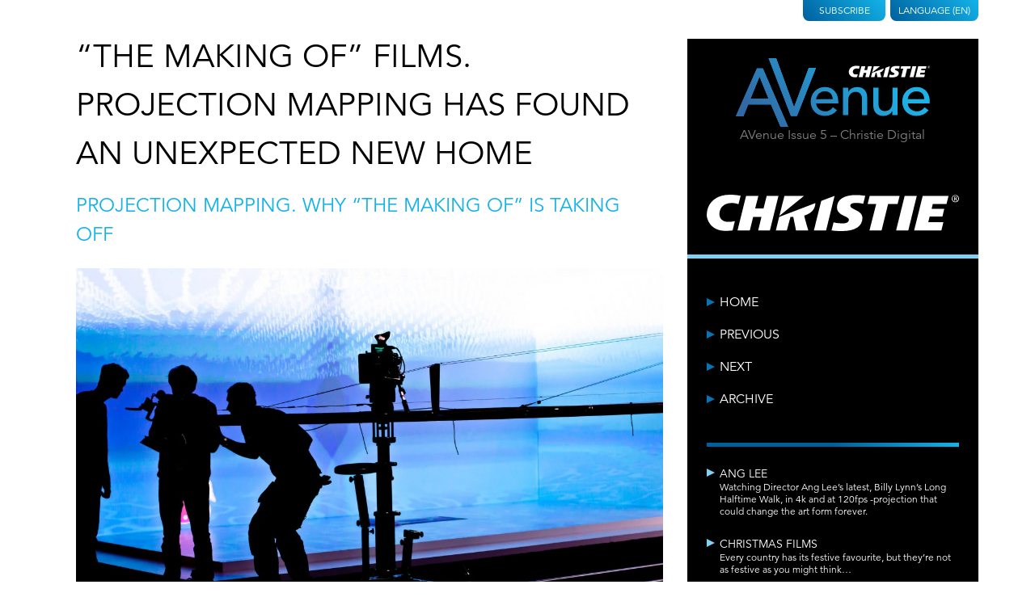

--- FILE ---
content_type: text/html; charset=UTF-8
request_url: https://www.christieavenue.com/en/issue/5/making-of/
body_size: 14144
content:

<!doctype html>

<html lang="en-GB">
  <head>
  <meta charset="utf-8">
  <meta http-equiv="x-ua-compatible" content="ie=edge">
  <meta name="viewport" content="width=device-width, initial-scale=1">
  <link type="text/css" rel="stylesheet" href="https://fast.fonts.net/cssapi/87c8ae95-19f8-4158-b964-da9027e723b9.css"/> 
  <link rel="stylesheet" href="https://cdn.jsdelivr.net/npm/socicon@3.0.5/css/socicon.min.css">
  <link rel="apple-touch-icon" sizes="180x180" href="/wp-content/uploads/2020/11/apple-touch-icon.png">
  <link rel="icon" type="image/png" sizes="32x32" href="/wp-content/uploads/2020/11/favicon-32x32.png">
  <link rel="icon" type="image/png" sizes="16x16" href="/wp-content/uploads/2020/11/favicon-16x16.png">
  <link rel="mask-icon" href="/wp-content/uploads/2020/11/safari-pinned-tab.svg" color="#5bbad5">
  <meta name="apple-mobile-web-app-title" content="Christie AVenue">
  <meta name="application-name" content="Christie AVenue">
  <meta name="msapplication-TileColor" content="#da532c">
  <meta name="theme-color" content="#000000">
  <title>Making of... - AVenue</title>
	<script type='text/javascript' src='https://platform-api.sharethis.com/js/sharethis.js#property=64c776421734a80012bd61ff&product=inline-share-buttons' async='async'></script>
  <!-- Google Tag Manager -->
  <script>(function(w,d,s,l,i){w[l]=w[l]||[];w[l].push({'gtm.start':

new Date().getTime(),event:'gtm.js'});var f=d.getElementsByTagName(s)[0],

j=d.createElement(s),dl=l!='dataLayer'?'&l='+l:'';j.async=true;j.src=

'https://www.googletagmanager.com/gtm.js?id='+i+dl;f.parentNode.insertBefore(j,f);

})(window,document,'script','dataLayer','GTM-N9VLH2K');</script>
<!-- End Google Tag Manager -->
  <meta name='robots' content='index, follow, max-video-preview:-1, max-snippet:-1, max-image-preview:large' />
<link rel="alternate" href="https://www.christieavenue.com/en/issue/5/making-of/" hreflang="en" />
<link rel="alternate" href="https://www.christieavenue.com/fr/issue/fr-5/making-of/" hreflang="fr" />
<link rel="alternate" href="https://www.christieavenue.com/de/issue/de-5/making-of/" hreflang="de" />
<link rel="alternate" href="https://www.christieavenue.com/it/issue/it-5/making-of/" hreflang="it" />
<link rel="alternate" href="https://www.christieavenue.com/ru/issue/ru-5/making-of/" hreflang="ru" />
<link rel="alternate" href="https://www.christieavenue.com/es/issue/es-5/making-of/" hreflang="es" />

	<!-- This site is optimized with the Yoast SEO plugin v19.5.1 - https://yoast.com/wordpress/plugins/seo/ -->
	<link rel="canonical" href="https://www.christieavenue.com/en/issue/5/making-of/" />
	<meta property="og:locale" content="en_GB" />
	<meta property="og:locale:alternate" content="fr_FR" />
	<meta property="og:locale:alternate" content="de_DE" />
	<meta property="og:locale:alternate" content="it_IT" />
	<meta property="og:locale:alternate" content="ru_RU" />
	<meta property="og:locale:alternate" content="es_ES" />
	<meta property="og:type" content="article" />
	<meta property="og:title" content="“The making of” films. Projection Mapping has found an unexpected new home" />
	<meta property="og:description" content="“The making of” films are a big social media hit, with projection mapping playing an important role" />
	<meta property="og:url" content="https://www.christieavenue.com/en/issue/5/making-of/" />
	<meta property="og:site_name" content="AVenue" />
	<meta property="article:modified_time" content="2016-12-07T14:47:18+00:00" />
	<meta property="og:image" content="http://christieavenue.com/wp-content/uploads/2016/11/AVenue5_MakingOf.jpg" />
	<meta name="twitter:card" content="summary_large_image" />
	<meta name="twitter:title" content="“The making of” films. Projection Mapping has found an unexpected new home" />
	<meta name="twitter:description" content="“The making of” films are a big social media hit, with projection mapping playing an important role" />
	<meta name="twitter:image" content="http://christieavenue.com/wp-content/uploads/2016/11/AVenue5_MakingOf.jpg" />
	<meta name="twitter:label1" content="Estimated reading time" />
	<meta name="twitter:data1" content="3 minutes" />
	<script type="application/ld+json" class="yoast-schema-graph">{"@context":"https://schema.org","@graph":[{"@type":"WebPage","@id":"https://www.christieavenue.com/en/issue/5/making-of/","url":"https://www.christieavenue.com/en/issue/5/making-of/","name":"Making of... - AVenue","isPartOf":{"@id":"https://www.christieavenue.com/en/#website"},"datePublished":"2016-11-23T16:10:03+00:00","dateModified":"2016-12-07T14:47:18+00:00","breadcrumb":{"@id":"https://www.christieavenue.com/en/issue/5/making-of/#breadcrumb"},"inLanguage":"en-GB","potentialAction":[{"@type":"ReadAction","target":["https://www.christieavenue.com/en/issue/5/making-of/"]}]},{"@type":"BreadcrumbList","@id":"https://www.christieavenue.com/en/issue/5/making-of/#breadcrumb","itemListElement":[{"@type":"ListItem","position":1,"name":"Home","item":"https://www.christieavenue.com/en/"},{"@type":"ListItem","position":2,"name":"Making of&#8230;"}]},{"@type":"WebSite","@id":"https://www.christieavenue.com/en/#website","url":"https://www.christieavenue.com/en/","name":"AVenue","description":"Christie Digital","potentialAction":[{"@type":"SearchAction","target":{"@type":"EntryPoint","urlTemplate":"https://www.christieavenue.com/en/?s={search_term_string}"},"query-input":"required name=search_term_string"}],"inLanguage":"en-GB"}]}</script>
	<!-- / Yoast SEO plugin. -->


<link rel='dns-prefetch' href='//s.w.org' />
<link rel="alternate" type="application/rss+xml" title="AVenue &raquo; Making of&#8230; Comments Feed" href="https://www.christieavenue.com/en/issue/5/making-of/feed/" />
<script type="text/javascript">
window._wpemojiSettings = {"baseUrl":"https:\/\/s.w.org\/images\/core\/emoji\/13.1.0\/72x72\/","ext":".png","svgUrl":"https:\/\/s.w.org\/images\/core\/emoji\/13.1.0\/svg\/","svgExt":".svg","source":{"concatemoji":"https:\/\/www.christieavenue.com\/wp-includes\/js\/wp-emoji-release.min.js?ver=5.9.12"}};
/*! This file is auto-generated */
!function(e,a,t){var n,r,o,i=a.createElement("canvas"),p=i.getContext&&i.getContext("2d");function s(e,t){var a=String.fromCharCode;p.clearRect(0,0,i.width,i.height),p.fillText(a.apply(this,e),0,0);e=i.toDataURL();return p.clearRect(0,0,i.width,i.height),p.fillText(a.apply(this,t),0,0),e===i.toDataURL()}function c(e){var t=a.createElement("script");t.src=e,t.defer=t.type="text/javascript",a.getElementsByTagName("head")[0].appendChild(t)}for(o=Array("flag","emoji"),t.supports={everything:!0,everythingExceptFlag:!0},r=0;r<o.length;r++)t.supports[o[r]]=function(e){if(!p||!p.fillText)return!1;switch(p.textBaseline="top",p.font="600 32px Arial",e){case"flag":return s([127987,65039,8205,9895,65039],[127987,65039,8203,9895,65039])?!1:!s([55356,56826,55356,56819],[55356,56826,8203,55356,56819])&&!s([55356,57332,56128,56423,56128,56418,56128,56421,56128,56430,56128,56423,56128,56447],[55356,57332,8203,56128,56423,8203,56128,56418,8203,56128,56421,8203,56128,56430,8203,56128,56423,8203,56128,56447]);case"emoji":return!s([10084,65039,8205,55357,56613],[10084,65039,8203,55357,56613])}return!1}(o[r]),t.supports.everything=t.supports.everything&&t.supports[o[r]],"flag"!==o[r]&&(t.supports.everythingExceptFlag=t.supports.everythingExceptFlag&&t.supports[o[r]]);t.supports.everythingExceptFlag=t.supports.everythingExceptFlag&&!t.supports.flag,t.DOMReady=!1,t.readyCallback=function(){t.DOMReady=!0},t.supports.everything||(n=function(){t.readyCallback()},a.addEventListener?(a.addEventListener("DOMContentLoaded",n,!1),e.addEventListener("load",n,!1)):(e.attachEvent("onload",n),a.attachEvent("onreadystatechange",function(){"complete"===a.readyState&&t.readyCallback()})),(n=t.source||{}).concatemoji?c(n.concatemoji):n.wpemoji&&n.twemoji&&(c(n.twemoji),c(n.wpemoji)))}(window,document,window._wpemojiSettings);
</script>
<style type="text/css">
img.wp-smiley,
img.emoji {
	display: inline !important;
	border: none !important;
	box-shadow: none !important;
	height: 1em !important;
	width: 1em !important;
	margin: 0 0.07em !important;
	vertical-align: -0.1em !important;
	background: none !important;
	padding: 0 !important;
}
</style>
	<link rel='stylesheet' id='wp-block-library-css'  href='https://www.christieavenue.com/wp-includes/css/dist/block-library/style.min.css?ver=5.9.12' type='text/css' media='all' />
<style id='global-styles-inline-css' type='text/css'>
body{--wp--preset--color--black: #000000;--wp--preset--color--cyan-bluish-gray: #abb8c3;--wp--preset--color--white: #ffffff;--wp--preset--color--pale-pink: #f78da7;--wp--preset--color--vivid-red: #cf2e2e;--wp--preset--color--luminous-vivid-orange: #ff6900;--wp--preset--color--luminous-vivid-amber: #fcb900;--wp--preset--color--light-green-cyan: #7bdcb5;--wp--preset--color--vivid-green-cyan: #00d084;--wp--preset--color--pale-cyan-blue: #8ed1fc;--wp--preset--color--vivid-cyan-blue: #0693e3;--wp--preset--color--vivid-purple: #9b51e0;--wp--preset--gradient--vivid-cyan-blue-to-vivid-purple: linear-gradient(135deg,rgba(6,147,227,1) 0%,rgb(155,81,224) 100%);--wp--preset--gradient--light-green-cyan-to-vivid-green-cyan: linear-gradient(135deg,rgb(122,220,180) 0%,rgb(0,208,130) 100%);--wp--preset--gradient--luminous-vivid-amber-to-luminous-vivid-orange: linear-gradient(135deg,rgba(252,185,0,1) 0%,rgba(255,105,0,1) 100%);--wp--preset--gradient--luminous-vivid-orange-to-vivid-red: linear-gradient(135deg,rgba(255,105,0,1) 0%,rgb(207,46,46) 100%);--wp--preset--gradient--very-light-gray-to-cyan-bluish-gray: linear-gradient(135deg,rgb(238,238,238) 0%,rgb(169,184,195) 100%);--wp--preset--gradient--cool-to-warm-spectrum: linear-gradient(135deg,rgb(74,234,220) 0%,rgb(151,120,209) 20%,rgb(207,42,186) 40%,rgb(238,44,130) 60%,rgb(251,105,98) 80%,rgb(254,248,76) 100%);--wp--preset--gradient--blush-light-purple: linear-gradient(135deg,rgb(255,206,236) 0%,rgb(152,150,240) 100%);--wp--preset--gradient--blush-bordeaux: linear-gradient(135deg,rgb(254,205,165) 0%,rgb(254,45,45) 50%,rgb(107,0,62) 100%);--wp--preset--gradient--luminous-dusk: linear-gradient(135deg,rgb(255,203,112) 0%,rgb(199,81,192) 50%,rgb(65,88,208) 100%);--wp--preset--gradient--pale-ocean: linear-gradient(135deg,rgb(255,245,203) 0%,rgb(182,227,212) 50%,rgb(51,167,181) 100%);--wp--preset--gradient--electric-grass: linear-gradient(135deg,rgb(202,248,128) 0%,rgb(113,206,126) 100%);--wp--preset--gradient--midnight: linear-gradient(135deg,rgb(2,3,129) 0%,rgb(40,116,252) 100%);--wp--preset--duotone--dark-grayscale: url('#wp-duotone-dark-grayscale');--wp--preset--duotone--grayscale: url('#wp-duotone-grayscale');--wp--preset--duotone--purple-yellow: url('#wp-duotone-purple-yellow');--wp--preset--duotone--blue-red: url('#wp-duotone-blue-red');--wp--preset--duotone--midnight: url('#wp-duotone-midnight');--wp--preset--duotone--magenta-yellow: url('#wp-duotone-magenta-yellow');--wp--preset--duotone--purple-green: url('#wp-duotone-purple-green');--wp--preset--duotone--blue-orange: url('#wp-duotone-blue-orange');--wp--preset--font-size--small: 13px;--wp--preset--font-size--medium: 20px;--wp--preset--font-size--large: 36px;--wp--preset--font-size--x-large: 42px;}.has-black-color{color: var(--wp--preset--color--black) !important;}.has-cyan-bluish-gray-color{color: var(--wp--preset--color--cyan-bluish-gray) !important;}.has-white-color{color: var(--wp--preset--color--white) !important;}.has-pale-pink-color{color: var(--wp--preset--color--pale-pink) !important;}.has-vivid-red-color{color: var(--wp--preset--color--vivid-red) !important;}.has-luminous-vivid-orange-color{color: var(--wp--preset--color--luminous-vivid-orange) !important;}.has-luminous-vivid-amber-color{color: var(--wp--preset--color--luminous-vivid-amber) !important;}.has-light-green-cyan-color{color: var(--wp--preset--color--light-green-cyan) !important;}.has-vivid-green-cyan-color{color: var(--wp--preset--color--vivid-green-cyan) !important;}.has-pale-cyan-blue-color{color: var(--wp--preset--color--pale-cyan-blue) !important;}.has-vivid-cyan-blue-color{color: var(--wp--preset--color--vivid-cyan-blue) !important;}.has-vivid-purple-color{color: var(--wp--preset--color--vivid-purple) !important;}.has-black-background-color{background-color: var(--wp--preset--color--black) !important;}.has-cyan-bluish-gray-background-color{background-color: var(--wp--preset--color--cyan-bluish-gray) !important;}.has-white-background-color{background-color: var(--wp--preset--color--white) !important;}.has-pale-pink-background-color{background-color: var(--wp--preset--color--pale-pink) !important;}.has-vivid-red-background-color{background-color: var(--wp--preset--color--vivid-red) !important;}.has-luminous-vivid-orange-background-color{background-color: var(--wp--preset--color--luminous-vivid-orange) !important;}.has-luminous-vivid-amber-background-color{background-color: var(--wp--preset--color--luminous-vivid-amber) !important;}.has-light-green-cyan-background-color{background-color: var(--wp--preset--color--light-green-cyan) !important;}.has-vivid-green-cyan-background-color{background-color: var(--wp--preset--color--vivid-green-cyan) !important;}.has-pale-cyan-blue-background-color{background-color: var(--wp--preset--color--pale-cyan-blue) !important;}.has-vivid-cyan-blue-background-color{background-color: var(--wp--preset--color--vivid-cyan-blue) !important;}.has-vivid-purple-background-color{background-color: var(--wp--preset--color--vivid-purple) !important;}.has-black-border-color{border-color: var(--wp--preset--color--black) !important;}.has-cyan-bluish-gray-border-color{border-color: var(--wp--preset--color--cyan-bluish-gray) !important;}.has-white-border-color{border-color: var(--wp--preset--color--white) !important;}.has-pale-pink-border-color{border-color: var(--wp--preset--color--pale-pink) !important;}.has-vivid-red-border-color{border-color: var(--wp--preset--color--vivid-red) !important;}.has-luminous-vivid-orange-border-color{border-color: var(--wp--preset--color--luminous-vivid-orange) !important;}.has-luminous-vivid-amber-border-color{border-color: var(--wp--preset--color--luminous-vivid-amber) !important;}.has-light-green-cyan-border-color{border-color: var(--wp--preset--color--light-green-cyan) !important;}.has-vivid-green-cyan-border-color{border-color: var(--wp--preset--color--vivid-green-cyan) !important;}.has-pale-cyan-blue-border-color{border-color: var(--wp--preset--color--pale-cyan-blue) !important;}.has-vivid-cyan-blue-border-color{border-color: var(--wp--preset--color--vivid-cyan-blue) !important;}.has-vivid-purple-border-color{border-color: var(--wp--preset--color--vivid-purple) !important;}.has-vivid-cyan-blue-to-vivid-purple-gradient-background{background: var(--wp--preset--gradient--vivid-cyan-blue-to-vivid-purple) !important;}.has-light-green-cyan-to-vivid-green-cyan-gradient-background{background: var(--wp--preset--gradient--light-green-cyan-to-vivid-green-cyan) !important;}.has-luminous-vivid-amber-to-luminous-vivid-orange-gradient-background{background: var(--wp--preset--gradient--luminous-vivid-amber-to-luminous-vivid-orange) !important;}.has-luminous-vivid-orange-to-vivid-red-gradient-background{background: var(--wp--preset--gradient--luminous-vivid-orange-to-vivid-red) !important;}.has-very-light-gray-to-cyan-bluish-gray-gradient-background{background: var(--wp--preset--gradient--very-light-gray-to-cyan-bluish-gray) !important;}.has-cool-to-warm-spectrum-gradient-background{background: var(--wp--preset--gradient--cool-to-warm-spectrum) !important;}.has-blush-light-purple-gradient-background{background: var(--wp--preset--gradient--blush-light-purple) !important;}.has-blush-bordeaux-gradient-background{background: var(--wp--preset--gradient--blush-bordeaux) !important;}.has-luminous-dusk-gradient-background{background: var(--wp--preset--gradient--luminous-dusk) !important;}.has-pale-ocean-gradient-background{background: var(--wp--preset--gradient--pale-ocean) !important;}.has-electric-grass-gradient-background{background: var(--wp--preset--gradient--electric-grass) !important;}.has-midnight-gradient-background{background: var(--wp--preset--gradient--midnight) !important;}.has-small-font-size{font-size: var(--wp--preset--font-size--small) !important;}.has-medium-font-size{font-size: var(--wp--preset--font-size--medium) !important;}.has-large-font-size{font-size: var(--wp--preset--font-size--large) !important;}.has-x-large-font-size{font-size: var(--wp--preset--font-size--x-large) !important;}
</style>
<link rel='stylesheet' id='sage/css-css'  href='https://www.christieavenue.com/wp-content/themes/christie-digital/dist/styles/main-755fcc86ba.css' type='text/css' media='all' />
<script type='text/javascript' src='https://www.christieavenue.com/wp-includes/js/jquery/jquery.min.js?ver=3.6.0' id='jquery-core-js'></script>
<script type='text/javascript' src='https://www.christieavenue.com/wp-includes/js/jquery/jquery-migrate.min.js?ver=3.3.2' id='jquery-migrate-js'></script>
<link rel="https://api.w.org/" href="https://www.christieavenue.com/wp-json/" /><link rel="EditURI" type="application/rsd+xml" title="RSD" href="https://www.christieavenue.com/xmlrpc.php?rsd" />
<link rel="wlwmanifest" type="application/wlwmanifest+xml" href="https://www.christieavenue.com/wp-includes/wlwmanifest.xml" /> 
<meta name="generator" content="WordPress 5.9.12" />
<link rel='shortlink' href='https://www.christieavenue.com/?p=623' />
<link rel="alternate" type="application/json+oembed" href="https://www.christieavenue.com/wp-json/oembed/1.0/embed?url=https%3A%2F%2Fwww.christieavenue.com%2Fen%2Fissue%2F5%2Fmaking-of%2F" />
<link rel="alternate" type="text/xml+oembed" href="https://www.christieavenue.com/wp-json/oembed/1.0/embed?url=https%3A%2F%2Fwww.christieavenue.com%2Fen%2Fissue%2F5%2Fmaking-of%2F&#038;format=xml" />
<!-- start Simple Custom CSS and JS -->
<style type="text/css">
main.c {
  position: relative;
  z-index: 0;
}
.av-header-sidebar--navigation li a {
 white-space: normal!important;
    line-height: 1.25!important;
}
.av-header-sidebar--navigation ul {
  margin-top: 20px!important;
}

@media (max-width: 800px) {
.av-header-sidebar--navigation li a {
  margin-bottom: 0px!important;
  padding: 10px 0;
}
}
@media (min-width: 801px) {
.av-header-sidebar--navigation li a {
  margin-bottom: 20px!important;
}
}</style>
<!-- end Simple Custom CSS and JS -->
<!-- start Simple Custom CSS and JS -->
<style type="text/css">
.av-header {
border-image: linear-gradient(-90deg, rgba(19,179,232,1) 0%, rgba(0,95,158,1) 100%);
border-image-slice: 1;
border-bottom: 10px solid!important;
border-left: 0px!important;
border-right: 0px!important;
border-top: 0px!important;
}
.av-footer--info {
    font-size: 1.05em!important;
    line-height: 1.5em;
}
.av-header-sidebar--articles ul {
    padding: 1.5em 0 0;
    margin: 0 1.5em 0;
  border-image: linear-gradient(-90deg, rgba(19,179,232,1) 0%, rgba(0,95,158,1) 50%);
border-image-slice: 1;
border-left: 0px!important;
border-right: 0px!important;
border-top: 0px!important;
border-bottom: 5px solid;
}
.av-article--featured {
  margin-top: 2.5em;
}
.av-header-sidebar--navigation ul {
border-image: linear-gradient(-90deg, rgba(19,179,232,1) 0%, rgba(0,95,158,1) 50%);
border-image-slice: 1;
border-width: 5px;  
}
.av-header--tab>a {
background: linear-gradient(45deg, rgba(0,95,158,1) 0%, rgba(19,179,232,1) 100%);
padding-left: 10px;
padding-right: 10px;
padding-bottom: 6px;
}  
.av-content a {
color: #13B3EA; 
}
.av-article--featured footer {
    background: linear-gradient(-90deg, rgba(19,179,232,.95) 0%, rgba(0,95,158,.95) 50%);
}
.av-header-sidebar--navigation a:before {
      border-left: 10px solid #0576b3;
}
.av-content--footer {
border-image: linear-gradient(-90deg, rgba(19,179,232,1) 0%, rgba(0,95,158,1) 50%);
border-image-slice: 1;
border-width: 5px;
}
.av-listing-article--content {
border-image: linear-gradient(-90deg, rgba(19,179,232,1) 0%, rgba(0,95,158,1) 50%);
border-image-slice: 1;
}
.av-listing-article--content {
border-left: 0px!important;
border-right: 0px!important;
border-top: 0px!important;
border-bottom: 10px solid!important;
}
.av-footer {
padding: 3.5em;
background: linear-gradient(45deg, rgba(19,179,232,1) 0%, rgba(0,95,158,1) 75%);
}
.av-content h2 {
color: #13B3EA;
margin-bottom: 0.25rem;
}
.qmn_quiz_container .qmn_btn {
-webkit-border-radius: 0px!important;
-moz-border-radius: 0px!important;
border-radius: 0px!important;
}
.qmn_quiz_container input[type="submit" i] {
border-width: 0px!important;
background: #00354e!important;
}
.mlw_qmn_question {
letter-spacing: 0.5px!important;
}
.quiz_section.qmn_error .qmn_radio_answers {
border: 1px solid #ab0635!important;
background: #edcdd6!important;
}
.qmn_error_message {
color: #ab0635!important;
border: 1px solid #ab0635!important;
background: #edcdd6!important;
}
.quiz_section.qmn_error:after {
background: #ab0635!important;
}
.av-listing-article--content {
border-bottom: 5px solid #83d0f5;
}
@media (max-width: 550px) {
.av-header--navigation li a {
  text-align: center;
}
}
@media (max-width: 550px) {
.av-header--archive--list {
min-width: calc(100% - 5px);
}
}
.av-footer--info {
font-size: 1.15em;
}</style>
<!-- end Simple Custom CSS and JS -->
		<style type="text/css" id="wp-custom-css">
			.iframe-container {
  overflow: hidden;
  padding-top: 56.25%;
  position: relative;
	margin-bottom: 20px;
}
.iframe-container iframe {
  border: 0;
  height: 100%;
  left: 0;
  position: absolute;
  top: 0;
  width: 100%;
}
.commentswrapper {
    display: none!important;
}
.av-content--footer {
	border-bottom: 0!important;
}		</style>
		</head>
  <body class="article-template-default single single-article postid-623 making-of sidebar-primary">
	  	        <!-- Google Tag Manager (noscript) -->
	  <noscript><iframe src=https://www.googletagmanager.com/ns.html?id=GTM-N9VLH2K
height="0" width="0" style="display:none;visibility:hidden"></iframe></noscript>
	  <!-- End Google Tag Manager (noscript) -->
	  
	  
      
      <div class="c">
        <header class="col-1 col-push-2 av-header-sidebar">
  <div class="av-header--tabs">
	<div class="av-header--tab">
		<a href="https://advantage.christiedigital.com/avenue-subscribe/" target="_blank">
			Subscribe		</a>
	</div>

		<div class="av-header--tab">
		<a id="selectLang" href="#">
			Language			(EN)
		</a>
		<ul class="av-header--languages">
									<li class="av-header--language active">
							<a href="https://www.christieavenue.com/en/issue/5/making-of/">
					English					<img src="https://www.christieavenue.com/wp-content/plugins/polylang/flags/gb.png" alt="English">
				</a>	
			</li>
									<li class="av-header--language">
							<a href="https://www.christieavenue.com/zh/">
					中文 (中国)					<img src="https://www.christieavenue.com/wp-content/plugins/polylang/flags/cn.png" alt="中文 (中国)">
				</a>	
			</li>
									<li class="av-header--language">
							<a href="https://www.christieavenue.com/fr/issue/fr-5/making-of/">
					Français					<img src="https://www.christieavenue.com/wp-content/plugins/polylang/flags/fr.png" alt="Français">
				</a>	
			</li>
									<li class="av-header--language">
							<a href="https://www.christieavenue.com/de/issue/de-5/making-of/">
					Deutsch					<img src="https://www.christieavenue.com/wp-content/plugins/polylang/flags/de.png" alt="Deutsch">
				</a>	
			</li>
									<li class="av-header--language">
							<a href="https://www.christieavenue.com/it/issue/it-5/making-of/">
					Italiano					<img src="https://www.christieavenue.com/wp-content/plugins/polylang/flags/it.png" alt="Italiano">
				</a>	
			</li>
									<li class="av-header--language">
							<a href="https://www.christieavenue.com/ru/issue/ru-5/making-of/">
					Русский					<img src="https://www.christieavenue.com/wp-content/plugins/polylang/flags/ru.png" alt="Русский">
				</a>	
			</li>
									<li class="av-header--language">
							<a href="https://www.christieavenue.com/es/issue/es-5/making-of/">
					Español					<img src="https://www.christieavenue.com/wp-content/plugins/polylang/flags/es.png" alt="Español">
				</a>	
			</li>
					</ul>
	</div>
	

</div>  <div class="av-header-sidebar--logo">
    <h1 class="av-header--logo">
  <a href="https://www.christieavenue.com/en/">
    <span style="position:absolute; overflow: hidden; width: 1px; height: 1px; clip: rect(1px 1px 1px 1px);">AVenue</span>
          <svg xmlns="http://www.w3.org/2000/svg" viewBox="0 0 172.59 61.11" style="width:100%; max-width:15rem; display:block; margin: 0 auto;">
              <defs>
          <linearGradient id="a" x1="35.59" x2="131.52" y1="87.32" y2="-8.61" gradientUnits="userSpaceOnUse">
            <stop offset=".1" stop-color="#3169a5" />
            <stop offset=".9" stop-color="#1db2e7" />
          </linearGradient>
        </defs>
        <path fill="url(#a)" d="M18.79 9.08H24l11.5 26.61 11 25.42h-6.72l-8.52-19.92H11L6.75 51.73H0zm10.37 27.05l-8-19.58h-.12L13 36.13zM29.17 0h6.69l15.87 43.45h.12l13-34.7h6.33L54.38 51.4H49z" />
        <path fill="url(#a)" d="M18.79 9.08H24l11.5 26.61 11 25.42h-6.72l-8.52-19.92H11L6.75 51.73H0zm10.37 27.05l-8-19.58h-.12L13 36.13zM29.17 0h6.69l15.87 43.45h.12l13-34.7h6.33L54.38 51.4H49z" />
        <path fill="url(#a)" d="M18.79 9.08H24l11.5 26.61 11 25.42h-6.72l-8.52-19.92H11L6.75 51.73H0zm10.37 27.05l-8-19.58h-.12L13 36.13zM29.17 0h6.69l15.87 43.45h.12l13-34.7h6.33L54.38 51.4H49zM71.52 40.22a6.19 6.19 0 0 0 .69 2.91A7.36 7.36 0 0 0 74 45.37a8.26 8.26 0 0 0 2.63 1.44 9.45 9.45 0 0 0 3.09.52 6.87 6.87 0 0 0 3.75-1 11.94 11.94 0 0 0 2.94-2.65L90 46.35q-3.86 5-10.81 5a13.28 13.28 0 0 1-5.23-1 11.33 11.33 0 0 1-4-2.7 11.89 11.89 0 0 1-2.5-4.07 14.44 14.44 0 0 1-.88-5.07 13.23 13.23 0 0 1 1-5.07 12.6 12.6 0 0 1 2.62-4.07 12 12 0 0 1 4-2.7 12.92 12.92 0 0 1 5-1 12.11 12.11 0 0 1 5.48 1.13 10.91 10.91 0 0 1 3.68 3 11.64 11.64 0 0 1 2.09 4.12 17.12 17.12 0 0 1 .64 4.66v1.65zm14.62-3.71a9.69 9.69 0 0 0-.49-2.83 6.28 6.28 0 0 0-1.31-2.24A6.12 6.12 0 0 0 82.15 30a8 8 0 0 0-3.06-.54 7.41 7.41 0 0 0-3.12.64 7.57 7.57 0 0 0-3.91 4 6.29 6.29 0 0 0-.54 2.49zM95.25 26.32h4.64v3.76h.1a6.82 6.82 0 0 1 3-3.17 10 10 0 0 1 5-1.21 10.68 10.68 0 0 1 3.38.54 7.7 7.7 0 0 1 2.83 1.67 8.23 8.23 0 0 1 1.93 2.91 11.19 11.19 0 0 1 .72 4.2v15.7h-4.63V36.31a8.07 8.07 0 0 0-.47-2.91 5.39 5.39 0 0 0-1.23-2 4.61 4.61 0 0 0-1.78-1.08 6.63 6.63 0 0 0-2.09-.33 7.49 7.49 0 0 0-2.67.46 5.58 5.58 0 0 0-2.14 1.55 7 7 0 0 0-1.44 2.54 11.72 11.72 0 0 0-.51 3.66v12.52h-4.64zM143.88 50.72h-4.64V47h-.1a6.85 6.85 0 0 1-3 3.16 10 10 0 0 1-5 1.21 10.49 10.49 0 0 1-3.4-.54 7.7 7.7 0 0 1-2.81-1.67 8.1 8.1 0 0 1-1.93-2.94 11.15 11.15 0 0 1-.72-4.2v-15.7h4.63v14.41a8.07 8.07 0 0 0 .47 2.91 5.39 5.39 0 0 0 1.23 2 4.61 4.61 0 0 0 1.78 1.08 6.34 6.34 0 0 0 2.08.34 7.51 7.51 0 0 0 2.68-.47 5.56 5.56 0 0 0 2.16-1.46 7 7 0 0 0 1.45-2.55 11.72 11.72 0 0 0 .51-3.66v-12.6h4.64zM153 40.22a6.19 6.19 0 0 0 .69 2.91 7.51 7.51 0 0 0 1.83 2.24 8.37 8.37 0 0 0 2.63 1.44 9.45 9.45 0 0 0 3.09.52 6.93 6.93 0 0 0 3.76-1 12.09 12.09 0 0 0 2.93-2.65l3.5 2.68q-3.85 5-10.81 5a13.32 13.32 0 0 1-5.23-1 11.33 11.33 0 0 1-4-2.7 11.89 11.89 0 0 1-2.5-4.07 14.44 14.44 0 0 1-.87-5.07 13.22 13.22 0 0 1 .95-5.07 12.6 12.6 0 0 1 2.62-4.07 12 12 0 0 1 4-2.7 12.92 12.92 0 0 1 5-1 12.11 12.11 0 0 1 5.48 1.13 11.05 11.05 0 0 1 3.69 3 11.79 11.79 0 0 1 2.08 4.12 17.12 17.12 0 0 1 .64 4.66v1.65zm14.62-3.71a9.69 9.69 0 0 0-.49-2.83 6.28 6.28 0 0 0-1.31-2.24 6 6 0 0 0-2.2-1.44 8 8 0 0 0-3.06-.54 7.44 7.44 0 0 0-3.12.64 7.7 7.7 0 0 0-2.39 1.67 7.86 7.86 0 0 0-1.52 2.3 6.29 6.29 0 0 0-.54 2.49z" />
        <path fill="#fff" d="M171.57 6.87a1 1 0 0 1 0 2.05 1 1 0 1 1 0-2zm0 .16a.87.87 0 0 0 0 1.73.84.84 0 0 0 .83-.86.85.85 0 0 0-.83-.87zm-.2 1.46h-.18V7.35a1.45 1.45 0 0 1 .32 0 .58.58 0 0 1 .36.09.26.26 0 0 1 .11.23.29.29 0 0 1-.23.28c.11 0 .17.11.2.28a1 1 0 0 0 .07.28h-.19a.73.73 0 0 1-.08-.29.21.21 0 0 0-.25-.2h-.13zm0-.63h.13c.16 0 .29-.06.29-.2s-.08-.2-.29-.2h-.13zM108.14 9.17a4.75 4.75 0 0 1 1.39.34l.63-2.39c-.78-.14-1-.19-1.82-.27-5.34-.52-7.87 2.43-7.87 5.68 0 1.3 1.15 4.47 5.31 4.47a15.75 15.75 0 0 0 2.06-.11l.67-2.65a7.13 7.13 0 0 1-2 .23 2.26 2.26 0 0 1-2.35-1.62c-.38-1.85.84-3.98 3.98-3.68zM169.04 9.39l.57-2.27h-7.38l-2.44 9.73h7.77l.58-2.32h-4.31l.4-1.57h3.64l.54-2.19h-3.62l.34-1.38h3.91zM137.03 7.12l-3.82 1.42-2.09 8.32h3.47l2.44-9.74zM160.54 7.12h-3.48l-2.43 9.73h3.46l2.45-9.73zM120.98 7.12h-3.36l-.91 3.55h-2.39l.92-3.55h-3.52l-2.44 9.73h3.52l.96-3.79 2.35-.01-.93 3.8h3.34l2.46-9.73M147.07 7.12l-.57 2.28h2.43l-1.92 7.45h3.47l1.86-7.45h2.71l.57-2.28h-8.55zM121.19 13.06l-1 3.8h3.15l1-3.8h.82c.24 1.28.54 2.5.75 3.8h3.53c-.35-1.25-.83-2.73-1.15-4.16a4.16 4.16 0 0 0 3-2.49 4.23 4.23 0 0 0 .2-1.07zM121.26 12.78l7.03-5.66h-5.62l-1.41 5.66zM145.21 9.36a9 9 0 0 0-1.94-.26c-1.36 0-1.76.34-1.76.8 0 1.15 3.47 1.2 3.47 3.47s-2 3.69-5.8 3.69a16.26 16.26 0 0 1-3-.2l.57-2.26a11.61 11.61 0 0 0 2.64.29c1.18 0 1.74-.46 1.74-1 0-1-3.41-1.12-3.41-3.45s1.78-3.52 5.59-3.52a20.24 20.24 0 0 1 2.48.22z" />
        </svg>
  </a>
</h1>
<p class="av-header--current-issue">AVenue Issue 5 – Christie Digital</p>  </div>
  <div class="av-header-sidebar--meta">
    <div class="av-header--issue">
	<a href="https://www.christiedigital.com/emea" class="av-christie-logo" target="_blank">
	<svg version="1.1" xmlns:xlink="http://www.w3.org/1999/xlink" viewBox="0 0 250 36" xml:space="preserve">
		<path d="M245.8,3.7h0.5c0.5,0,1-0.2,1-0.7c0-0.4-0.3-0.7-1-0.7c-0.2,0-0.3,0-0.5,0V3.7z M245.8,6h-0.6v-4c0.3,0,0.7-0.1,1.1-0.1
		c0.6,0,1,0.1,1.2,0.3c0.2,0.2,0.4,0.4,0.4,0.8c0,0.5-0.4,0.8-0.8,1v0c0.4,0.1,0.6,0.4,0.7,1c0.1,0.6,0.2,0.9,0.3,1h-0.7
		c-0.1-0.1-0.2-0.5-0.3-1c-0.1-0.5-0.4-0.7-0.9-0.7h-0.4V6z M246.4,0.8c-1.6,0-2.9,1.4-2.9,3c0,1.7,1.3,3.1,2.9,3.1
		c1.6,0,2.9-1.3,2.9-3C249.3,2.2,248.1,0.8,246.4,0.8L246.4,0.8z M246.5,0.3c2,0,3.5,1.6,3.5,3.6c0,2-1.6,3.6-3.6,3.6
		c-2,0-3.6-1.6-3.6-3.6C242.9,1.9,244.5,0.3,246.5,0.3L246.5,0.3z"/>
		<path d="M26.6,8.3c2.2,0.2,4.3,0.9,4.8,1.2l2.2-8.4c-2.7-0.5-3.6-0.7-6.3-0.9C8.8-1.6,0,8.7,0,20.1c0,4.5,4,15.7,18.4,15.7
		c3.8,0,6.1-0.3,7.2-0.4l2.3-9.3c-2.3,0.6-4.2,0.8-7,0.8c-4.8,0-7.6-3-8.1-5.7C11.4,14.8,15.8,7.3,26.6,8.3"/>
		<polygon points="214.1,1.1 205.6,35.3 232.6,35.3 234.6,27.1 219.6,27.1 221,21.6 233.6,21.6 235.5,13.9 222.9,13.9 224.1,9.1 
		237.7,9.1 239.7,1.1 "/>
		<polygon points="113.5,6.1 106.2,35.3 118.3,35.3 126.7,1.2 126.7,1.1 "/>
		<polygon points="196.2,1.1 187.7,35.3 199.8,35.3 208.2,1.1 208.2,1.1 "/>
		<polygon points="59.4,1.1 56.3,13.6 48,13.6 51.2,1.1 39,1.1 30.5,35.3 42.7,35.3 46,22 54.2,21.9 51,35.3 62.6,35.3 71.1,1.1 "/>
		<polygon points="161.5,1.1 159.5,9.1 168,9.1 161.3,35.3 173.3,35.3 179.8,9.1 189.2,9.1 191.2,1.1 "/>
		<path d="M71.8,22l-3.3,13.3h10.9L83,22h2.8c0.8,4.5,1.9,8.7,2.6,13.3h12.2c-1.2-4.4-2.9-9.6-4-14.6c5.4-1.7,9.2-4.6,10.4-8.7
		c0.5-1.5,0.6-2.6,0.7-3.7L71.8,22z"/>
		<polygon points="72,21 96.4,1.1 77,1.1 "/>
		<path d="M155.1,9c-1.9-0.5-4.7-0.9-6.7-0.9c-4.7,0-6.1,1.2-6.1,2.8c0,4,12,4.2,12,12.2c0,7.9-6.9,12.9-20.1,12.9
		c-3.5,0-7.9-0.1-10.5-0.7l2-7.9c2.5,0.7,6.6,1,9.2,1c4.1,0,6-1.6,6-3.6c0-3.7-11.8-3.9-11.8-12.1c0-7.7,6.2-12.4,19.4-12.4
		c3,0,6.1,0.5,8.6,0.8L155.1,9z"/>
	</svg>
</a></div>
  </div>
  <nav class="av-header-sidebar--navigation">
      <ul>
          <li>
            <a href="https://www.christieavenue.com/en/">
        Home      </a>
      </li>

      
      
              
        
          
                      <li>
              <a href="https://www.christieavenue.com/en/issue/5/ghost-signs/">Previous</a>
            </li>
          
                      <li>
              <a href="https://www.christieavenue.com/en/issue/5/tiffanys/">Next</a>
            </li>
          
        
      
                    <li class="av-header--archive">
          <a href="#" class="av-header--archive--link">
            Archive          </a>
          <ul class="av-header--archive--list">
            
                              <li>
                  <a href="/en/issue/36">Issue 36 – April 2025</a>
                </li>
              
            
                              <li>
                  <a href="/en/issue/35">Issue 35 – January 2025</a>
                </li>
              
            
                              <li>
                  <a href="/en/issue/34">Issue 34 – October 2024</a>
                </li>
              
            
                              <li>
                  <a href="/en/issue/33">Issue 33 – Jul 2024</a>
                </li>
              
            
                              <li>
                  <a href="/en/issue/32">Issue 32 – April 2024</a>
                </li>
              
            
                              <li>
                  <a href="/en/issue/31">Issue 31 – January 2024</a>
                </li>
              
            
                              <li>
                  <a href="/en/issue/30">Issue 30 – October 2023</a>
                </li>
              
            
                              <li>
                  <a href="/en/issue/29">Issue 29 – July 2023</a>
                </li>
              
            
                              <li>
                  <a href="/en/issue/28">Issue 28 – April 2023</a>
                </li>
              
            
                              <li>
                  <a href="/en/issue/27">Issue 27 – January 2023</a>
                </li>
              
            
                              <li>
                  <a href="/en/issue/26">Issue 26 – October 2022</a>
                </li>
              
            
                              <li>
                  <a href="/en/issue/25">Issue 25 – July 2022</a>
                </li>
              
            
                              <li>
                  <a href="/en/issue/24">Issue 24 – April 2022</a>
                </li>
              
            
                              <li>
                  <a href="/en/issue/23">Issue 23 – February 2022</a>
                </li>
              
            
                              <li>
                  <a href="/en/issue/22">Issue 22 – October 2021</a>
                </li>
              
            
                              <li>
                  <a href="/en/issue/21">Issue 21 – July 2021</a>
                </li>
              
            
                              <li>
                  <a href="/en/issue/20">Issue 20 – April 2021</a>
                </li>
              
            
                              <li>
                  <a href="/en/issue/19">Issue 19 – January 2021</a>
                </li>
              
            
                              <li>
                  <a href="/en/issue/18">Issue 18 – September/October 2020</a>
                </li>
              
            
                              <li>
                  <a href="/en/issue/17">Issue 17 – July/August 2020</a>
                </li>
              
            
                              <li>
                  <a href="/en/issue/16">Issue 16 – May/June 2020</a>
                </li>
              
            
                              <li>
                  <a href="/en/issue/15">Issue 15 – March/April 2020</a>
                </li>
              
            
                              <li>
                  <a href="/en/issue/14">AVenue Issue 14 – Christie Digital</a>
                </li>
              
            
                              <li>
                  <a href="/en/issue/13">AVenue Issue 13 – Christie Digital</a>
                </li>
              
            
                              <li>
                  <a href="/en/issue/12">AVenue Issue 12 – Christie Digital</a>
                </li>
              
            
                              <li>
                  <a href="/en/issue/11">AVenue Issue 11 – Christie Digital</a>
                </li>
              
            
              
            
                              <li>
                  <a href="/en/issue/10">AVenue Issue 10 – Christie Digital</a>
                </li>
              
            
                              <li>
                  <a href="/en/issue/9">AVenue Issue 9 – Christie Digital</a>
                </li>
              
            
                              <li>
                  <a href="/en/issue/8">AVenue Issue 8 – Christie Digital</a>
                </li>
              
            
                              <li>
                  <a href="/en/issue/7">AVenue Issue 7 – Christie Digital</a>
                </li>
              
            
                              <li>
                  <a href="/en/issue/6">AVenue Issue 6 – Christie Digital</a>
                </li>
              
            
                              <li>
                  <a href="/en/issue/5">AVenue Issue 5 – Christie Digital</a>
                </li>
              
            
                              <li>
                  <a href="/en/issue/4">AVenue Issue 4 – Christie Digital</a>
                </li>
              
            
                              <li>
                  <a href="/en/issue/3">AVenue Issue 3 – Christie Digital</a>
                </li>
              
            
                              <li>
                  <a href="/en/issue/2">AVenue Issue 2 – Christie Digital</a>
                </li>
              
            
                              <li>
                  <a href="/en/issue/1">AVenue Issue 1 – Christie Digital</a>
                </li>
              
            
          </ul>
        </li>
      
  </ul>  </nav>
  <!-- add (latest) issue articles -->
  <aside class="av-header-sidebar--articles">
        <ul>
            <li>
        <a href="https://www.christieavenue.com/en/issue/5/ang-lee/">
          <h2>Ang Lee</h2>
                    <p>
            Watching Director Ang Lee’s latest, Billy Lynn’s Long Halftime Walk, in 4k and at 120fps -projection that could change the art form forever.          </p>
                  </a>
      </li>
            <li>
        <a href="https://www.christieavenue.com/en/issue/5/christmas-films/">
          <h2>Christmas Films</h2>
                    <p>
            Every country has its festive favourite, but they’re not as festive as you might think…
          </p>
                  </a>
      </li>
            <li>
        <a href="https://www.christieavenue.com/en/issue/5/gear-gurus/">
          <h2>Gear Gurus</h2>
                    <p>
            Think you know your BNC from your USB? Take our quiz and find out.           </p>
                  </a>
      </li>
            <li>
        <a href="https://www.christieavenue.com/en/issue/5/ghost-signs/">
          <h2>Ghost Signs</h2>
                    <p>
            What the writing on the wall can tell us about DOOH – and why brighter displays and bigger images alone are not enough.
          </p>
                  </a>
      </li>
            <li>
        <a href="https://www.christieavenue.com/en/issue/5/making-of/">
          <h2>Making of&#8230;</h2>
                    <p>
            “The making of” films are a big social media hit, with projection mapping playing an important role
          </p>
                  </a>
      </li>
            <li>
        <a href="https://www.christieavenue.com/en/issue/5/tiffanys/">
          <h2>Tiffany&#8217;s</h2>
                    <p>
            It was a shimmering night with the stars at Tiffany’s. 
Ariana Grande sang. PaintScaping and Christie scattered the stardust.          </p>
                  </a>
      </li>
          </ul>
    
        <article class="av-article--featured">
      <a href="https://www.christieavenue.com/en/issue/5/editorial-7/">
        <header>
          <h1>
            Editorial          </h1>
                    <h2>
            An end of year feel to this edition of AVenue, but still all the stories that matter - and why they matter.          </h2>
                    <p>Read More</p>
        </header>
                            <img src="https://www.christieavenue.com/wp-content/uploads/2016/11/Avenue5_Editorial-500x500.jpg">
                <footer>
          <h3>Featured Article</h3>
        </footer>
      </a>
    </article>
      </aside>
</header>
        <main class="col-2 col-pull-1">
          	
    <article class="av-content post-623 article type-article status-publish hentry issue-149">
  
  <header class="av-content--header">
    <h1>
              “The making of” films.<br> Projection Mapping has found an unexpected new home          </h1>
        <h2>Projection Mapping. Why “The Making Of” is taking off
</h2>
      </header>

    <div class="av-content--media">
                        <img src="https://www.christieavenue.com/wp-content/uploads/2016/11/AVenue5_MakingOf-1200x675.jpg">
            </div>
    
  <div class="av-content--body">
    <p>In the world of Television Commercials there was once a phrase used to placate nervous clients overawed by the process and unfamiliar job titles. “<em>It will all</em>” they were told with great confidence “<em>Be OK in the edit.”</em> In truth, while the myth of what could be achieved in the edit suite far surpassed the reality, this was a safe space; somewhere imperfections and flaws could be ironed out in anonymous peace and quiet.</p>
<p><b>The Post-Prod panacea</b><br />
As post-production has become more sophisticated, and as analogue has given way to digital, the myth of the post-prod panacea really has come true, and it now seems that there are few filming horrors that can&#8217;t be fixed by an experienced editor, a few hours in a darkened room and a healthy budget.</p>
<p>Why then do many commercials and video promos, increasingly mix live projection – both on set and on location &#8211; when the same effect could be created safely in postproduction? The answer is that the energy of work shot live will often shine through, and that directors know this. Would Calvin Harris’ <a href="https://www.youtube.com/watch?v=kOkQ4T5WO9E"><em>This is What You Came For</em></a> featuring Rihanna have been quite so authentic if her performance had been before a green screen rather than in a <a href="https://en.wikipedia.org/wiki/Cave_automatic_virtual_environment">CAVE</a> cube powered by seven<a href="https://www.christiedigital.com/emea/business/products/projectors/3-chip-dlp/j-series/Roadster-HD20K-J-3-chip-dlp-projector"> Christie 20k HD Roadsters</a>? The near one billion YouTube hits it generated suggest not.</p>
<p><b>You can’t fake live energy</b><br />
Similarly, a <a href="https://www.youtube.com/watch?v=da9sVMELp8A">stunning promo for the Lexus LC 500</a> uses <a href="http://christieboxer.com/">Christie Boxers</a> for live projection onto real cliffs as the backdrop to the obligatory drone-filmed mountain road scene. The results deliver impressive urgency and cut through, but the production company must have been aware of the extra effort this entailed &#8211; especially when a few quiet days CGI might have delivered an acceptable, if significantly less energetic, result.</p>
<p><b>Another bite at the Social Media cherry</b><br />
The undoubted creative benefits aside, choosing live action over postproduction does have another important advantage, and it’s all tied up in the rise of “The Making Of” stories.</p>
<p>A “The Making Of” film gives you another bite at the social media cherry and social media is a hungry beast. One that devours epic stories and production shots of projection-mapped glory in mountain passes with far more enthusiasm than it ever will long nights in a CGI suite. And though we can&#8217;t say for certain this was why these two productions chose this particular route, there&#8217;s little doubt that both benefited from greater coverage and wider audiences as result. The Making Of helped make them social media hits.</p>
<p>However we should remember that this isn&#8217;t their primary purpose, and compromising the original creative intention or final technical resolution simply won&#8217;t be entertained at this level. The part that projection plays must be as completely thought-through and as predictable and perfect as every other element in the production. It is often, as in the case of the Lexus LC 500, that there are no second chances. Its has to be right on the night or it will be wrong on YouTube, Facebook and Vimeo for years to come and for all to see.</p>
<p>Choosing the right kit for the job is critical, as is ensuring that the needs of the film production company are perfectly understood. On set with a global star or on a mountainside with the weather closing in are never great places for technical misunderstandings to come to light. Choosing equipment that delivers the required brightness is only half the story, colour fidelity, resolution and image control are just as important and as all of these must be right on the day it’s always worth considering something as powerful and as flexible as Christie Boxer.</p>
<p><b>A wondrous thing and a good story</b><br />
Projection mapping shot live is a wondrous thing and a gift of a good story &#8211; and that’s part of the reason for its appeal. In a world where the virtual has become commonplace authenticity is appreciated &#8211; sought out even. That’s why The Making Of really can make a difference &#8211; and build a social media audience.</p>
  </div>
  
    <footer class="av-content--footer">
    <!-- ShareThis BEGIN --><div class="sharethis-inline-share-buttons"></div><!-- ShareThis END -->
  </footer>
    
    <aside class="commentswrapper">
      <h3>Comments</h3>
      
<div id="disqus_thread"></div>
  </aside>
  
</article>

        </main>
      </div>
      
      
      <footer class="av-footer">
  <div class="c">
  	<!-- Left Footer Column -->
  	<div class="col-2">
  		  
                <!-- Social Links -->
        <ul class="social-links">
                  <li>
            <a href="https://www.facebook.com/christiedigital">
              <i class="i socicon-facebook "></i>
              <span class="u-vh">facebook</span>
            </a>
          </li>
                    <li>
            <a href="https://www.linkedin.com/company/christie-digital-systems">
              <i class="i socicon-linkedin "></i>
              <span class="u-vh">linkedin</span>
            </a>
          </li>
                    <li>
            <a href="https://www.youtube.com/christiedigital">
              <i class="i socicon-youtube "></i>
              <span class="u-vh">youtube</span>
            </a>
          </li>
                    <li>
            <a href="https://www.twitter.com/christiedigital">
              <i class="i socicon-twitter "></i>
              <span class="u-vh">twitter</span>
            </a>
          </li>
                    <li>
            <a href="https://www.instagram.com/christiedigital">
              <i class="i socicon-instagram "></i>
              <span class="u-vh">instagram</span>
            </a>
          </li>
                  </ul>
        <!-- // END: Social Links -->
                    
		
		<!-- Contact Info -->
		<div class="av-footer--info">
            <p class="p1"><!--<span class="s1">T: +1 519-593-3588 | </span>--></p>
<p class="s2">Have any feedback about Christie AVenue?<br />Write to us at <a href="mailto:pr@christiedigital.com">pr@christiedigital.com</span></a></span></p>
<p><!--

<p class="p1"><span class="s1">A: 809 Wellington Street North, Kitchener, Ontario, N2G 4Y7 Canada</span></p>

--></p>
      		</div>
		<!-- END: Contact Info -->

		<!-- Navigation -->
		<nav class="av-footer--navigation">
					</nav>
		<!-- END: Navigation -->

  	</div>
  	<!-- END: Left Footer Column -->

  	<!-- Right Footer Column -->
  	<div class="col-1">
		
		  <!-- Logo -->
  		<a href="https://www.christiedigital.com/emea" class="av-christie-logo" target="_blank">
	<svg version="1.1" xmlns:xlink="http://www.w3.org/1999/xlink" viewBox="0 0 250 36" xml:space="preserve">
		<path d="M245.8,3.7h0.5c0.5,0,1-0.2,1-0.7c0-0.4-0.3-0.7-1-0.7c-0.2,0-0.3,0-0.5,0V3.7z M245.8,6h-0.6v-4c0.3,0,0.7-0.1,1.1-0.1
		c0.6,0,1,0.1,1.2,0.3c0.2,0.2,0.4,0.4,0.4,0.8c0,0.5-0.4,0.8-0.8,1v0c0.4,0.1,0.6,0.4,0.7,1c0.1,0.6,0.2,0.9,0.3,1h-0.7
		c-0.1-0.1-0.2-0.5-0.3-1c-0.1-0.5-0.4-0.7-0.9-0.7h-0.4V6z M246.4,0.8c-1.6,0-2.9,1.4-2.9,3c0,1.7,1.3,3.1,2.9,3.1
		c1.6,0,2.9-1.3,2.9-3C249.3,2.2,248.1,0.8,246.4,0.8L246.4,0.8z M246.5,0.3c2,0,3.5,1.6,3.5,3.6c0,2-1.6,3.6-3.6,3.6
		c-2,0-3.6-1.6-3.6-3.6C242.9,1.9,244.5,0.3,246.5,0.3L246.5,0.3z"/>
		<path d="M26.6,8.3c2.2,0.2,4.3,0.9,4.8,1.2l2.2-8.4c-2.7-0.5-3.6-0.7-6.3-0.9C8.8-1.6,0,8.7,0,20.1c0,4.5,4,15.7,18.4,15.7
		c3.8,0,6.1-0.3,7.2-0.4l2.3-9.3c-2.3,0.6-4.2,0.8-7,0.8c-4.8,0-7.6-3-8.1-5.7C11.4,14.8,15.8,7.3,26.6,8.3"/>
		<polygon points="214.1,1.1 205.6,35.3 232.6,35.3 234.6,27.1 219.6,27.1 221,21.6 233.6,21.6 235.5,13.9 222.9,13.9 224.1,9.1 
		237.7,9.1 239.7,1.1 "/>
		<polygon points="113.5,6.1 106.2,35.3 118.3,35.3 126.7,1.2 126.7,1.1 "/>
		<polygon points="196.2,1.1 187.7,35.3 199.8,35.3 208.2,1.1 208.2,1.1 "/>
		<polygon points="59.4,1.1 56.3,13.6 48,13.6 51.2,1.1 39,1.1 30.5,35.3 42.7,35.3 46,22 54.2,21.9 51,35.3 62.6,35.3 71.1,1.1 "/>
		<polygon points="161.5,1.1 159.5,9.1 168,9.1 161.3,35.3 173.3,35.3 179.8,9.1 189.2,9.1 191.2,1.1 "/>
		<path d="M71.8,22l-3.3,13.3h10.9L83,22h2.8c0.8,4.5,1.9,8.7,2.6,13.3h12.2c-1.2-4.4-2.9-9.6-4-14.6c5.4-1.7,9.2-4.6,10.4-8.7
		c0.5-1.5,0.6-2.6,0.7-3.7L71.8,22z"/>
		<polygon points="72,21 96.4,1.1 77,1.1 "/>
		<path d="M155.1,9c-1.9-0.5-4.7-0.9-6.7-0.9c-4.7,0-6.1,1.2-6.1,2.8c0,4,12,4.2,12,12.2c0,7.9-6.9,12.9-20.1,12.9
		c-3.5,0-7.9-0.1-10.5-0.7l2-7.9c2.5,0.7,6.6,1,9.2,1c4.1,0,6-1.6,6-3.6c0-3.7-11.8-3.9-11.8-12.1c0-7.7,6.2-12.4,19.4-12.4
		c3,0,6.1,0.5,8.6,0.8L155.1,9z"/>
	</svg>
</a>  		<!-- END: Logo -->
		
  		<!-- Copyright -->
  		<div class="av-footer--copyright">
        © 2025 Christie. All other company and product names may be trademarks or tradenames of their respective owners. All information is correct at the time of going to press and is subject to change.  		</div>
  		<!-- END: Copyright -->

  	</div>
  	<!-- END: Right Footer Column -->
  </div>
</footer>

      <script type='text/javascript' id='disqus_count-js-extra'>
/* <![CDATA[ */
var countVars = {"disqusShortname":"avenue-christie-digital"};
/* ]]> */
</script>
<script type='text/javascript' src='https://www.christieavenue.com/wp-content/plugins/disqus-comment-system/public/js/comment_count.js?ver=3.0.22' id='disqus_count-js'></script>
<script type='text/javascript' id='disqus_embed-js-extra'>
/* <![CDATA[ */
var embedVars = {"disqusConfig":{"integration":"wordpress 3.0.22"},"disqusIdentifier":"623 http:\/\/christieavenue.com\/?post_type=article&p=623","disqusShortname":"avenue-christie-digital","disqusTitle":"Making of\u2026","disqusUrl":"https:\/\/www.christieavenue.com\/en\/issue\/5\/making-of\/","postId":"623"};
/* ]]> */
</script>
<script type='text/javascript' src='https://www.christieavenue.com/wp-content/plugins/disqus-comment-system/public/js/comment_embed.js?ver=3.0.22' id='disqus_embed-js'></script>
<script type='text/javascript' src='https://www.christieavenue.com/wp-includes/js/comment-reply.min.js?ver=5.9.12' id='comment-reply-js'></script>
<script type='text/javascript' src='https://www.christieavenue.com/wp-content/themes/christie-digital/dist/scripts/main-30cb9846d7.js' id='sage/js-js'></script>
      <script>
        (function(i,s,o,g,r,a,m){i['GoogleAnalyticsObject']=r;i[r]=i[r]||function(){
        (i[r].q=i[r].q||[]).push(arguments)},i[r].l=1*new Date();a=s.createElement(o),
        m=s.getElementsByTagName(o)[0];a.async=1;a.src=g;m.parentNode.insertBefore(a,m)
        })(window,document,'script','//www.google-analytics.com/analytics.js','ga');

        ga('create', 'UA-7773227-23', 'auto');
        ga('send', 'pageview');

      </script>

<!-- Commented out AddThis.com because it was generating errors -->
<script type="text/javascript" src="//s7.addthis.com/js/300/addthis_widget.js#pubid=ra-569ceb0455243ce9" async="async" defer></script>

<!-- Envoke Tracking -->
<script type="text/javascript">
	(function () {
		var n = document.createElement('script'); n.type = 'text/javascript'; n.async = true;
		n.src = document.location.protocol + '//files.envoke.com/web_files/378/nvk_tracking/chr_christiedigital_nvk_tracking.js';
		var s = document.getElementsByTagName('script')[0]; s.parentNode.insertBefore(n, s);
	})();
</script>
<!-- End Envoke Tracking -->

  </body>
</html>
